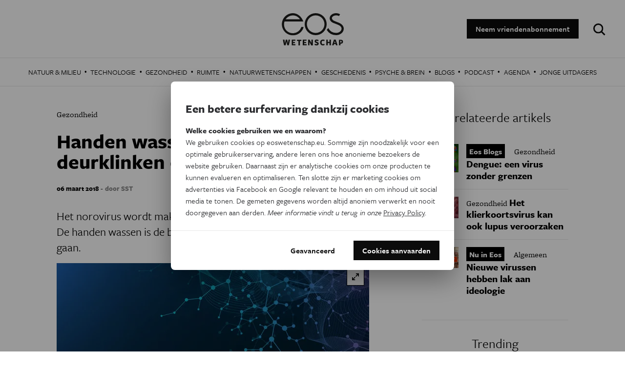

--- FILE ---
content_type: text/html; charset=UTF-8
request_url: https://www.eoswetenschap.eu/gezondheid/handen-wassen-effectiever-dan-deurklinken-wc-brillen-poetsen
body_size: 21129
content:
<!DOCTYPE html>
<html lang="nl" dir="ltr" prefix="og: http://ogp.me/ns#">
<head>
<title>Handen wassen is effectiever dan deurklinken of wc-brillen poetsen | EOS Wetenschap</title>
<link rel="preconnect" href="//wmimages.eoswetenschap.eu" />
<link rel="dns-prefetch" href="//wmimages.eoswetenschap.eu" />
<link rel="preconnect" href="//fonts.googleapis.com" />
<link rel="dns-prefetch" href="//fonts.googleapis.com" />
<link rel="preconnect" href="//fonts.gstatic.com" crossorigin="" />
<link rel="dns-prefetch" href="//fonts.gstatic.com" />
<meta charset="utf-8" />
<meta name="MobileOptimized" content="width" />
<meta name="HandheldFriendly" content="true" />
<meta name="viewport" content="width=device-width, initial-scale=1.0" />
<meta property="og:title" content="Handen wassen is effectiever dan deurklinken of wc-brillen poetsen" />
<meta property="og:url" content="https://www.eoswetenschap.eu/gezondheid/handen-wassen-effectiever-dan-deurklinken-wc-brillen-poetsen" />
<meta property="og:description" content="Het norovirus wordt makkelijk overgedragen via menselijke contact. De handen wassen is de beste manier om verspreiding tegen te gaan." />
<meta property="og:image" content="https://wmimages.eoswetenschap.eu/styles/ec7581af9bf5c7ea555bd14d22541777c2c71110/default_image.jpeg?style=W3sicmVzaXplIjp7ImZpdCI6ImNvdmVyIiwid2lkdGgiOjEyMDAsImhlaWdodCI6NjMwLCJncmF2aXR5IjpudWxsLCJ3aXRob3V0RW5sYXJnZW1lbnQiOmZhbHNlfX1d&amp;sign=aca648cd96d7a8eb863d30925b09b7a9da9617ff4a5b009b8d4d557474cdcf63" />
<meta property="og:image:width" content="1200" />
<meta property="og:image:height" content="630" />
<meta property="og:site_name" content="EOS Wetenschap" />
<meta property="fb:app_id" content="394260787582074" />
<meta property="og:locale" content="nl_BE" />
<meta property="og:type" content="article" />
<meta name="description" content="Het norovirus wordt makkelijk overgedragen via menselijke contact. De handen wassen is de beste manier om verspreiding tegen te gaan." />
<meta name="theme-color" content="#ffffff" />
<meta name="twitter:site" content="@eos_wetenschap" />
<meta name="twitter:card" content="summary_large_image" />
<script type="application/ld+json">{"@context":"https:\/\/schema.org","@type":"Article","mainEntityOfPage":"https:\/\/www.eoswetenschap.eu\/gezondheid\/handen-wassen-effectiever-dan-deurklinken-wc-brillen-poetsen","headline":"Handen wassen is effectiever dan deurklinken of wc-brillen poetsen","description":"Het norovirus wordt makkelijk overgedragen via menselijke contact. De handen wassen is de beste manier om verspreiding tegen te gaan.\r\n","articleSection":"Gezondheid","wordCount":187,"publisher":{"@type":"Organization","name":"EOS Wetenschap","url":"https:\/\/www.eoswetenschap.eu\/","sameAs":["https:\/\/www.facebook.com\/eosmagazine\/","https:\/\/www.youtube.com\/user\/eosmagazine","https:\/\/www.instagram.com\/eoswetenschap\/"],"logo":{"@type":"ImageObject","width":114,"height":60,"url":"https:\/\/wmimages.eoswetenschap.eu\/styles\/4f91bdb6d919b7c0679b3ad7d2522aaa0ddfaea3\/2019-06\/ogimage_0.jpg?style=W3sicmVzaXplIjp7ImZpdCI6Imluc2lkZSIsIndpZHRoIjpudWxsLCJoZWlnaHQiOjYwLCJ3aXRob3V0RW5sYXJnZW1lbnQiOnRydWV9fV0=&amp;sign=1ae0d39a931bc5f1377e8a772701ab0cf344f72b60b9e2409a11ace8522cbd1f"}},"datePublished":"2018-03-06T12:00:00+00:00","dateModified":"2023-02-14T09:58:30+00:00","author":[{"@type":"Person","name":"Senne Starckx","alternateName":"SST","jobTitle":"Eos-medewerker","image":"https:\/\/wmimages.eoswetenschap.eu\/styles\/a37cf18e7e8324fede3df5c4408ee33cf66aeeed\/author\/senne2.jpg?style=W3sicmVzaXplIjp7ImZpdCI6Imluc2lkZSIsIndpZHRoIjoxOTIwLCJoZWlnaHQiOjEwODAsIndpdGhvdXRFbmxhcmdlbWVudCI6dHJ1ZX19LHsianBlZyI6eyJxdWFsaXR5Ijo2NX19XQ==&amp;sign=6cf2ac6b1b768e80c05dd6ce87400de9c902d257adf34bffa8a56f9b31329b5a"}],"keywords":["virus","hygi\u00ebne"],"image":"https:\/\/wmimages.eoswetenschap.eu\/styles\/a37cf18e7e8324fede3df5c4408ee33cf66aeeed\/default_image.jpeg?style=W3sicmVzaXplIjp7ImZpdCI6Imluc2lkZSIsIndpZHRoIjoxOTIwLCJoZWlnaHQiOjEwODAsIndpdGhvdXRFbmxhcmdlbWVudCI6dHJ1ZX19LHsianBlZyI6eyJxdWFsaXR5Ijo2NX19XQ==&amp;sign=66c09c0842c36172d5bc902d5dd59f56d431a264e03d5adc869ecbf1e23d8607"}</script>
<script type="application/ld+json">{"@context":"https:\/\/schema.org","@type":"BreadcrumbList","itemListElement":[{"@type":"ListItem","position":1,"item":{"@type":"WebPage","@id":"https:\/\/www.eoswetenschap.eu\/gezondheid","name":"Gezondheid"}},{"@type":"ListItem","position":2,"item":{"@type":"WebPage","@id":"https:\/\/www.eoswetenschap.eu\/gezondheid\/handen-wassen-effectiever-dan-deurklinken-wc-brillen-poetsen","name":"Handen wassen is effectiever dan deurklinken of wc-brillen poetsen"}}]}</script>
<script type="application/ld+json">{"@context":"https:\/\/schema.org","@type":"Organization","name":"EOS Wetenschap","url":"https:\/\/www.eoswetenschap.eu\/","sameAs":["https:\/\/www.facebook.com\/eosmagazine\/","https:\/\/www.youtube.com\/user\/eosmagazine","https:\/\/www.instagram.com\/eoswetenschap\/"],"logo":{"@type":"ImageObject","width":114,"height":60,"url":"https:\/\/wmimages.eoswetenschap.eu\/styles\/4f91bdb6d919b7c0679b3ad7d2522aaa0ddfaea3\/2019-06\/ogimage_0.jpg?style=W3sicmVzaXplIjp7ImZpdCI6Imluc2lkZSIsIndpZHRoIjpudWxsLCJoZWlnaHQiOjYwLCJ3aXRob3V0RW5sYXJnZW1lbnQiOnRydWV9fV0=&amp;sign=1ae0d39a931bc5f1377e8a772701ab0cf344f72b60b9e2409a11ace8522cbd1f"}}</script>
<script type="application/ld+json">{"@context":"https:\/\/schema.org","@type":"WebSite","name":"EOS Wetenschap","url":"https:\/\/www.eoswetenschap.eu\/","potentialAction":{"@type":"SearchAction","target":"https:\/\/www.eoswetenschap.eu\/zoeken?q={search_term}","query-input":"required name=search_term"}}</script>
<link rel="shortcut icon" href="/themes/custom/drupack/favicon.ico" type="image/vnd.microsoft.icon" />

<link rel="apple-touch-icon" sizes="180x180" href="/themes/custom/drupack/apple-touch-icon.png">
<link rel="icon" type="image/png" href="/themes/custom/drupack/favicon-32x32.png" sizes="32x32">
<link rel="icon" type="image/png" href="/themes/custom/drupack/favicon-16x16.png" sizes="16x16">
<link rel="manifest" href="/themes/custom/drupack/manifest.json">
<link rel="mask-icon" href="/themes/custom/drupack/safari-pinned-tab.svg" color="#FFFFFF">
<link rel="stylesheet" href="https://use.typekit.net/wfc4fqv.css" media="all" />
<link rel="stylesheet" href="/themes/custom/drupack/public/resources/css/6.8b836c9f.chunk.css?t7jhjp" media="all" />
<link rel="stylesheet" href="/themes/custom/drupack/public/resources/css/global.8f68f9d0.chunk.css?t7jhjp" media="all" />


<!--[if lte IE 8]>
<script src="/sites/default/files/js/js_VtafjXmRvoUgAzqzYTA3Wrjkx9wcWhjP0G4ZnnqRamA.js"></script>
<![endif]-->

<script src="https://use.typekit.net/ujh6sun.js"></script>
<script>try{Typekit.load({ async: false });}catch(e){}</script>
<!-- Google Tag Manager -->
<script>(function(w,d,s,l,i){w[l]=w[l]||[];w[l].push({'gtm.start':
        new Date().getTime(),event:'gtm.js'});var f=d.getElementsByTagName(s)[0],
        j=d.createElement(s),dl=l!='dataLayer'?'&l='+l:'';j.async=true;j.src=
        'https://www.googletagmanager.com/gtm.js?id='+i+dl;f.parentNode.insertBefore(j,f);
    })(window,document,'script','dataLayer','GTM-N865HFN');</script>
<!-- End Google Tag Manager -->
<script type="text/x-mathjax-config">
  MathJax.Hub.Config({tex2jax: {inlineMath: [['$','$'], ['\\(','\\)']]}});
</script>
<script type="text/javascript" async
  src="https://cdnjs.cloudflare.com/ajax/libs/mathjax/2.7.0/MathJax.js?config=TeX-AMS_CHTML">
</script>
<!-- MailerLite Universal -->
<script>
(function(w,d,e,u,f,l,n){w[f]=w[f]||function(){(w[f].q=w[f].q||[])
.push(arguments);},l=d.createElement(e),l.async=1,l.src=u,
n=d.getElementsByTagName(e)[0],n.parentNode.insertBefore(l,n);})
(window,document,'script','https://assets.mailerlite.com/js/universal.js','ml');
ml('account', '1384766');
</script>
<!-- End MailerLite Universal -->
</head>
<body>
<!-- Google Tag Manager (noscript) -->
<noscript><iframe src="https://www.googletagmanager.com/ns.html?id=GTM-N865HFN"
                  height="0" width="0" style="display:none;visibility:hidden"></iframe></noscript>
<!-- End Google Tag Manager (noscript) -->
<a href="#main-content" class="visually-hidden focusable">
  Overslaan en naar de inhoud gaan
</a>

  <div class="dialog-off-canvas-main-canvas" data-off-canvas-main-canvas>
    


<div class="l-page">

      
  <header class="l-header">

    <div class="js-nav-toggle" aria-hidden="true">
      <span></span>
      <span></span>
      <span></span>
      <span></span>
    </div>

    <div class="l-container">
      
<div id="block-drupack-branding" class="site-branding">
  
    
    <a href="/" title="Home" rel="home" class="a-logo">
    <svg width="127" height="66" viewBox="0 0 127 66" xmlns="http://www.w3.org/2000/svg" xmlns:xlink="http://www.w3.org/1999/xlink"><defs/><defs><path id="a" d="M0 .1h44.7v45.4H0z"/><path id="c" d="M.3 0h123.3v12H.3z"/></defs><g fill="none" fill-rule="evenodd"><mask id="b" fill="#fff"><use xlink:href="#a"/></mask><path d="M40.1 28.4v.3A18.3 18.3 0 0124.1 41h-.1a12.7 12.7 0 01-1.1 0h-.2c-10.2 0-18-7.8-18-17.8V23v-.2-.6c0-1.9.4-3.6 1-5.3h38.4l-.2-.5A27 27 0 0036 5c-4-3.3-8.6-5-13.2-5a22.7 22.7 0 1022 28.8v-.5h-4.6zm-18-23.8c6-.5 12 3 15.3 7.9H8c3.2-4.6 8.5-7.7 14.1-7.9z" fill="#1D1D1B" fill-rule="nonzero" mask="url(#b)"/><path d="M69.5 0a22.5 22.5 0 100 45 22.5 22.5 0 000-45m0 40.5a18 18 0 110-36 18 18 0 010 36m42-40.5h-.1C104 0 98.2 4.6 98.2 10.4c0 3.7 2.4 7.2 6.8 9.3L111 22c1.6.7 3.4 1.3 5.7 2.4 2.8 1.3 5.8 3.8 5.8 7.3 0 4.8-4.9 8.7-10.9 8.7h-.1a18 18 0 01-16.2-10l-1 1.3-2.2 2.4.1.2A22.6 22.6 0 00111.4 45h.1c8.6 0 15.5-6 15.5-13.2 0-5.5-4.3-9.6-8.5-11.5-2.5-1.2-4.4-1.8-6-2.5-1.7-.6-3.3-1.3-5.5-2.3-1.6-.8-4.3-2.7-4.3-5.3 0-3.1 4-5.7 8.7-5.7 2 0 3.1.2 4.4.7l1.5.7 2.2-3.7-.8-.4a15.1 15.1 0 00-7.3-1.8" fill="#1D1D1B" fill-rule="nonzero"/><g transform="translate(2 54)"><mask id="d" fill="#fff"><use xlink:href="#c"/></mask><path d="M15 .3h-3.2l-1 7.3L9.2.3h-3L4.6 7.6 3.6.3H.2l2.5 11.4H6l1.7-7.3 1.7 7.3h3.1L15.1.3zM26 11.7V9.4h-4.7V7.2H25V4.9h-3.8V2.6H26V.3h-7.6v11.4H26zm12.2-9V.4h-9v2.5h3v9h3v-9h3zm10.7 9V9.4H44V7.2H48V4.9H44V2.6h4.7V.3h-7.6v11.4h7.6zm12.8.1V.3h-2.9v6.8L55.1.3h-3.2v11.4h2.8V5l3.7 7h3.2zm12-3.4c0-1.7-1-2.9-3.2-3.5-1.2-.4-2.2-.8-2.2-1.5 0-.6.5-.9 1.3-.9 1 0 2.3.5 3.3 1l.5-2.5c-1-.5-2.3-1-4-1-2.6 0-4 1.4-4 3.5 0 2.3 1.7 3.2 3.3 3.6 1.3.4 2 .8 2 1.4 0 .7-.6 1-1.4 1-1.3 0-2.5-.4-3.5-1l-.5 2.5c1 .6 2.5 1 4 1 2.9 0 4.4-1.4 4.4-3.6zm12.1 2.7l-.8-2.5c-.7.7-1.6 1-2.5 1-1.7 0-2.8-1.5-2.8-3.6 0-2 1-3.5 2.8-3.5.8 0 1.8.4 2.5 1l.8-2.6a6 6 0 00-3.3-.8c-3.6 0-5.9 2.2-5.9 6 0 3.7 2.3 5.9 5.9 5.9 1.3 0 2.4-.3 3.3-1zm13 .6V.3h-3v4.5h-3.5V.3h-3v11.4h3V7.2h3.5v4.5h3zm13.5 0L108.6.3h-3.8l-3.6 11.4h3.1l.7-2.4h3.4l.7 2.4h3.1zm-4.3-4.6h-2.4l1.2-4.1L108 7zm15.7-2.7c0-2.4-1.7-4-4.9-4h-3.6v11.3h3V8.5h.6c3.2 0 4.9-1.7 4.9-4.1zm-3 0c0 1.2-.8 1.8-2 1.8h-.6V2.6h.5c1.3 0 2 .7 2 1.8z" fill="#1D1D1B" fill-rule="nonzero" mask="url(#d)"/></g></g></svg>
  </a>
</div>

<div id="block-headerblock" class="header-block">
  
    
      
<a class="btn" href="/abonnement">Neem vriendenabonnement</a>

  </div>

<div id="block-googlecustomsearchblock" class="google-custom-search-block">
  
    
      <div id="sb-search">
  <form action="https://www.eoswetenschap.eu/zoeken" method="GET">
    <label for="search" class="visually-hidden">Zoeken:</label>
    <input id="search" class="sb-search-input" type="text" name="q" placeholder="Typ om te zoeken"/>
    <input class="sb-search-submit" type="submit" value="Zoeken" />
    <span class="sb-icon-search"></span>
  </form>
</div>

  </div>

    </div>
  </header>

  
      
  <div class="l-navigation">
    
<nav role="navigation" aria-labelledby="block-sitetopmenu-menu" id="block-sitetopmenu" class="navigation js-tabs-container nav-main">
  
          
                    <span id="highlight" class="menu-highlight" aria-hidden="true"></span>
            <ul class="menu">
                    <li class="menu-item"><a href="/natuur-milieu" class="menu-link" target="" data-drupal-link-system-path="taxonomy/term/3">Natuur &amp; Milieu</a><span class="menu-divider" aria-hidden="true">
              &middot;
          </span></li>                <li class="menu-item"><a href="/technologie" class="menu-link" target="" data-drupal-link-system-path="taxonomy/term/11">Technologie</a><span class="menu-divider" aria-hidden="true">
              &middot;
          </span></li>                <li class="menu-item menu-item--active-trail"><a href="/gezondheid" class="menu-link" target="" data-drupal-link-system-path="taxonomy/term/13">Gezondheid</a><span class="menu-divider" aria-hidden="true">
              &middot;
          </span></li>                <li class="menu-item"><a href="/ruimte" class="menu-link" target="" data-drupal-link-system-path="taxonomy/term/14">Ruimte</a><span class="menu-divider" aria-hidden="true">
              &middot;
          </span></li>                <li class="menu-item"><a href="/natuurwetenschappen" class="menu-link" target="" data-drupal-link-system-path="taxonomy/term/10">Natuurwetenschappen</a><span class="menu-divider" aria-hidden="true">
              &middot;
          </span></li>                <li class="menu-item"><a href="/geschiedenis" class="menu-link" target="" data-drupal-link-system-path="taxonomy/term/15">Geschiedenis</a><span class="menu-divider" aria-hidden="true">
              &middot;
          </span></li>                <li class="menu-item"><a href="/psyche-brein" class="menu-link" target="" data-drupal-link-system-path="taxonomy/term/16">Psyche &amp; Brein</a><span class="menu-divider" aria-hidden="true">
              &middot;
          </span></li>                <li class="menu-item"><a href="/eosblogs" class="menu-link" target="" data-drupal-link-system-path="taxonomy/term/487">Blogs</a><span class="menu-divider" aria-hidden="true">
              &middot;
          </span></li>                <li class="menu-item"><a href="/tag/podcast" class="menu-link" target="" data-drupal-link-system-path="taxonomy/term/1193">Podcast</a><span class="menu-divider" aria-hidden="true">
              &middot;
          </span></li>                <li class="menu-item"><a href="/agenda-wetenschap-vlaanderen" class="menu-link" target="" data-drupal-link-system-path="node/9426">Agenda</a><span class="menu-divider" aria-hidden="true">
              &middot;
          </span></li>                <li class="menu-item"><a href="https://www.eoswetenschap.eu/jongeuitdagers" class="menu-link" target="_blank">Jonge Uitdagers</a></li>        </ul>
  


  </nav>

  </div>

  
  <main role="main" class="l-main">
    <a id="main-content" tabindex="-1"></a>
    
  <div class="l-content">
    

<article class="article article--small">
      
<div class="l-container">
  <div class="article__wrapper">
    <div class="article__content js-content-container">
      <header class="article__header">
                <div class="article__category a-category a-category--alt">
          Gezondheid
        </div>
        <h1 class="article__title">Handen wassen is effectiever dan deurklinken of wc-brillen poetsen</h1>
        <span class="a-detail">06 maart 2018</span>
                  <span aria-hidden="true"> - </span>
          <span class="a-detail -alt">door SST</span>
              </header>

      <div class="article__introduction">
        <p><span>Het norovirus wordt makkelijk overgedragen via menselijke contact. De handen wassen is de beste manier om verspreiding tegen te gaan.</span></p>

      </div>

                        <figure class="article__img a-figure">
            <div class="a-figure__wrapper">
              <img class="a-figure__img" src="https://wmimages.eoswetenschap.eu/styles/dc8b48b21d95cff3f1e26847be52c40506503d83/default_image.jpeg?style=W3sicmVzaXplIjp7ImZpdCI6Imluc2lkZSIsIndpZHRoIjoxMjgwLCJoZWlnaHQiOjcyMCwid2l0aG91dEVubGFyZ2VtZW50Ijp0cnVlfX0seyJqcGVnIjp7InF1YWxpdHkiOjY1fX1d&amp;sign=27d7b9e70ff5de3b128f7f2678135a64ca36cd7913bc12c8a87e77dcd45bdf8c" data-full-src="https://wmimages.eoswetenschap.eu/styles/a37cf18e7e8324fede3df5c4408ee33cf66aeeed/default_image.jpeg?style=W3sicmVzaXplIjp7ImZpdCI6Imluc2lkZSIsIndpZHRoIjoxOTIwLCJoZWlnaHQiOjEwODAsIndpdGhvdXRFbmxhcmdlbWVudCI6dHJ1ZX19LHsianBlZyI6eyJxdWFsaXR5Ijo2NX19XQ==&amp;sign=66c09c0842c36172d5bc902d5dd59f56d431a264e03d5adc869ecbf1e23d8607">
            </div>
          </figure>
              
      <div class="paragraphs">
                  
<div class="a-sales -full">
    



<aside class="sale sale--lightgray l-block-t l-block-b -no-stretch">
  <div class="l-container">
    <div class="sale__image">
      <img src="https://wmimages.eoswetenschap.eu/styles/d854c7a152178e9ea719f154ddf538e155d3e0ab/salesblock/image/Schermafbeelding%202023-01-03%20om%2013.37.00.png?style=W3sicmVzaXplIjp7ImZpdCI6Imluc2lkZSIsIndpZHRoIjozMjAsImhlaWdodCI6MzIwLCJ3aXRob3V0RW5sYXJnZW1lbnQiOnRydWV9fV0=&amp;sign=11b7dbc50cc7229b58f85478e319b2fda67dd64a520bf9c854c8861a46ccdaaa"/>
    </div>

    <div class="sale__content">
      <div class="sale__details">
                  <div class="sale__subtitle">
            Vanaf €48
          </div>

        
                  <h3 class="sale__title">Eos magazine</h3>
        
        
                <div class="sale__description">
          <p>Jouw maandelijkse dosis erg toegankelijke wetenschap en technologie. Naast lokaal en internationaal wetenschapsnieuws vind je in <em>Eos</em> ook achtergrond, diepgang en duiding waarmee je zowel de wereld als jouw persoonlijke leven beter kan begrijpen.</p>


          
<a  href="https://www.idecommedia.be/Abo_Pagina/Abonneer?Owner=EOS&amp;Brand=EOS&amp;ID=5c3835b1-c409-45c5-953e-429182af193e&amp;_gl=1%2A1tqcsgw%2A_gcl_aw%2AR0NMLjE2NzA4NTg1NTcuQ2p3S0NBaUF2OXVjQmhCWEVpd0E2TjhuWURKNDB6UXIyNEpmQVN0TDVlcDJnTDJ3Z19yc3J6cF9uVDVTOV83Z25qMWRsaHhqbWlETExCb0NZd29RQXZEX0J3RQ..&amp;_ga=2.78541908.1112507507.1672736340-1006377964.1643720729&amp;_gac=1.257533433.1670858557.CjwKCAiAv9ucBhBXEiwA6N8nYDJ40zQr24JfAStL5ep2gL2wg_rsrzp_nT5S9_7gnj1dlhxjmiDLLBoCYwoQAvD_BwE" class="btn sale__btn sale__btn--desktop btn--sm ">Neem abonnement</a>
        </div>
      </div>
      <div class="sale__list">
        <p>Achtergrond en kennis</p>

<p>Technologie en avontuur</p>

<p>Gezondheid en voeding</p>

      </div>

      
<a  href="https://www.idecommedia.be/Abo_Pagina/Abonneer?Owner=EOS&amp;Brand=EOS&amp;ID=5c3835b1-c409-45c5-953e-429182af193e&amp;_gl=1%2A1tqcsgw%2A_gcl_aw%2AR0NMLjE2NzA4NTg1NTcuQ2p3S0NBaUF2OXVjQmhCWEVpd0E2TjhuWURKNDB6UXIyNEpmQVN0TDVlcDJnTDJ3Z19yc3J6cF9uVDVTOV83Z25qMWRsaHhqbWlETExCb0NZd29RQXZEX0J3RQ..&amp;_ga=2.78541908.1112507507.1672736340-1006377964.1643720729&amp;_gac=1.257533433.1670858557.CjwKCAiAv9ucBhBXEiwA6N8nYDJ40zQr24JfAStL5ep2gL2wg_rsrzp_nT5S9_7gnj1dlhxjmiDLLBoCYwoQAvD_BwE" class="btn sale__btn sale__btn--tablet btn--sm ">Neem abonnement</a>

          </div>

    
<a  href="https://www.idecommedia.be/Abo_Pagina/Abonneer?Owner=EOS&amp;Brand=EOS&amp;ID=5c3835b1-c409-45c5-953e-429182af193e&amp;_gl=1%2A1tqcsgw%2A_gcl_aw%2AR0NMLjE2NzA4NTg1NTcuQ2p3S0NBaUF2OXVjQmhCWEVpd0E2TjhuWURKNDB6UXIyNEpmQVN0TDVlcDJnTDJ3Z19yc3J6cF9uVDVTOV83Z25qMWRsaHhqbWlETExCb0NZd29RQXZEX0J3RQ..&amp;_ga=2.78541908.1112507507.1672736340-1006377964.1643720729&amp;_gac=1.257533433.1670858557.CjwKCAiAv9ucBhBXEiwA6N8nYDJ40zQr24JfAStL5ep2gL2wg_rsrzp_nT5S9_7gnj1dlhxjmiDLLBoCYwoQAvD_BwE" class="btn sale__btn sale__btn--mobile btn--sm ">Neem abonnement</a>

  </div>
</aside>
</div>
                  
<div class="a-text -medium -left">
    <p>Tientallen atleten werden tijdens de afgelopen Winterspelen in <a href="http://sporza.be/cm/sporza/Pyeongchang2018/1.3140146"><span><span>Pyeongchang </span></span></a>het slachtoffer van een infectie met het norovirus, met hardnekkige misselijkheid en diarree als gevolg. Het virus duikt geregeld op in ziekenhuizen, scholen en cruiseschepen. Kortom, op plaatsen waar vele mensen bijeengepakt zitten in een beperkte ruimte.</p>

<p>Tegen het virus bestaat geen vaccin, en dus is preventie de enige manier om niet besmet te geraken. Maar welke soort preventie is het meest effectief in het buiten houden van het norovirus? Volgens <span class="js-footnote" data-link="" data-text="Sherry Towers, Arizona State University, Phoenix, VS in Royal Society Open Science">Amerikaanse virologen</span> gaat er niets boven simpelweg je handen (grondig) wassen.</p>

<p>De wetenschappers analyseerden gegevens van een recente uitbraak van het virus op een cruiseschip. Op basis daarvan wisten ze een wiskundig model te bouwen van de verspreiding van het virus.</p>

<p>De primaire manier waarop het virus wordt doorgegeven, blijkt via menselijk contact. Maar&nbsp; de medici wilden ook weten hoe de verspreiding het efficiëntste kon worden ingeperkt. De handen grondig wassen, luidt hun antwoord. Omdat de meeste besmettingen het gevolg zijn van hand-mond-contact, komt het erop aan de handen virusvrij te houden.</p>

<p>Handen wassen blijkt volgens hetzelfde model ook veel effectiever dan bijvoorbeeld desinfectie van gevoelige oppervlakken, zoals deurklinken of wc-brillen.</p>

</div>
              </div>

      <div class="js-footnotes" id="footnotes"></div>

      <div class="metadata">
        <div class="-item">
      <span class="a-label">Meer over de volgende onderwerpen:</span>
              
<a  href="https://www.eoswetenschap.eu/gezondheid" class="btn btn--xs a-tag">Gezondheid</a>
                    
<a  href="https://www.eoswetenschap.eu/tag/virus" class="btn btn--xs btn--outline a-tag">virus</a>
              
<a  href="https://www.eoswetenschap.eu/tag/hygiene" class="btn btn--xs btn--outline a-tag">hygiëne</a>
          </div>
  
      <div class="-item">
      <span class="a-label">Dit is een artikel van:</span>
      <span class="a-meta">Eos Wetenschap</span>
    </div>
  
  </div>

    </div>

    <aside class="article__sidebar">
              <div class="l-block-b h-card__listing">
          <h2 class="a-title -aside">Gerelateerde artikels</h2>
                      
<a class="h-card" href="https://www.eoswetenschap.eu/gezondheid/dengue-een-virus-zonder-grenzen">
      <img class="h-card__image" src="https://wmimages.eoswetenschap.eu/styles/dc8b48b21d95cff3f1e26847be52c40506503d83/article/Dengue_Virus_%2853261688452%29.jpg?style=W3sicmVzaXplIjp7ImZpdCI6Imluc2lkZSIsIndpZHRoIjoxMjgwLCJoZWlnaHQiOjcyMCwid2l0aG91dEVubGFyZ2VtZW50Ijp0cnVlfX0seyJqcGVnIjp7InF1YWxpdHkiOjY1fX1d&amp;sign=f5b751ddee45f137643d6ac959260ab46990e197a4305950b679d80654e781d2"/>
    <div class="h-card__details">
          <div class="label">
    Eos Blogs
</div>
        <div class="a-category a-category--alt">Gezondheid</div>
    <h2 class="h-card__title">Dengue: een virus zonder grenzen</h2>
  </div>
</a>
                      
<a class="h-card" href="https://www.eoswetenschap.eu/gezondheid/het-klierkoortsvirus-kan-ook-lupus-veroorzaken">
      <img class="h-card__image" src="https://wmimages.eoswetenschap.eu/styles/dc8b48b21d95cff3f1e26847be52c40506503d83/article/Belgaimage-133173412.jpg?style=W3sicmVzaXplIjp7ImZpdCI6Imluc2lkZSIsIndpZHRoIjoxMjgwLCJoZWlnaHQiOjcyMCwid2l0aG91dEVubGFyZ2VtZW50Ijp0cnVlfX0seyJqcGVnIjp7InF1YWxpdHkiOjY1fX1d&amp;sign=bd65d92d6b947d8d8bb45f4d890463dd9b774ca4433cd9b6b6d7dc71f46325a7"/>
    <div class="h-card__details">
        <div class="a-category a-category--alt">Gezondheid</div>
    <h2 class="h-card__title">Het klierkoortsvirus kan ook lupus veroorzaken</h2>
  </div>
</a>
                      
<a class="h-card" href="https://www.eoswetenschap.eu/algemeen/nieuwe-virussen-hebben-lak-aan-ideologie">
      <img class="h-card__image" src="https://wmimages.eoswetenschap.eu/styles/dc8b48b21d95cff3f1e26847be52c40506503d83/article/Belgaimage-123835396.jpg?style=W3sicmVzaXplIjp7ImZpdCI6Imluc2lkZSIsIndpZHRoIjoxMjgwLCJoZWlnaHQiOjcyMCwid2l0aG91dEVubGFyZ2VtZW50Ijp0cnVlfX0seyJqcGVnIjp7InF1YWxpdHkiOjY1fX1d&amp;sign=3bada9ca3852d7da36a5676c87ba0f37949689d0f3b4993b853de3930e115b6a"/>
    <div class="h-card__details">
          <div class="label">
    Nu in Eos
</div>
        <div class="a-category a-category--alt">Algemeen</div>
    <h2 class="h-card__title">Nieuwe virussen hebben lak aan ideologie</h2>
  </div>
</a>
                  </div>
      
      <hr>

              <div class="l-block-t l-block-b h-card__listing">
          <h2 class="a-title -aside">Trending</h2>
                      
<a class="h-card" href="https://www.eoswetenschap.eu/ruimte/een-bakkerij-op-400-miljoen-kilometer-van-de-aarde">
      <img class="h-card__image" src="https://wmimages.eoswetenschap.eu/styles/dc8b48b21d95cff3f1e26847be52c40506503d83/article/3CE44EE8-3633-4622-B445-6D41FEF24689_1_201_a.jpeg?style=W3sicmVzaXplIjp7ImZpdCI6Imluc2lkZSIsIndpZHRoIjoxMjgwLCJoZWlnaHQiOjcyMCwid2l0aG91dEVubGFyZ2VtZW50Ijp0cnVlfX0seyJqcGVnIjp7InF1YWxpdHkiOjY1fX1d&amp;sign=6885c195ba3bab5149d83f4d3046ee476b5a2de49c47281d8f73d9f6f352ade9"/>
    <div class="h-card__details">
        <div class="a-category a-category--alt">Ruimte</div>
    <h2 class="h-card__title">Een bakkerij op 400 miljoen kilometer van de aarde</h2>
  </div>
</a>
                      
<a class="h-card" href="https://www.eoswetenschap.eu/natuur-milieu/waar-zijn-insecten-de-winter">
      <img class="h-card__image" src="https://wmimages.eoswetenschap.eu/styles/dc8b48b21d95cff3f1e26847be52c40506503d83/article/bijen_4.jpg?style=W3sicmVzaXplIjp7ImZpdCI6Imluc2lkZSIsIndpZHRoIjoxMjgwLCJoZWlnaHQiOjcyMCwid2l0aG91dEVubGFyZ2VtZW50Ijp0cnVlfX0seyJqcGVnIjp7InF1YWxpdHkiOjY1fX1d&amp;sign=3705ffcf83d6f997cb784e34820fb1b9302ff530d6b7537fbe5112aed0a35c72"/>
    <div class="h-card__details">
          <div class="label">
    Podcast
</div>
        <div class="a-category a-category--alt">Natuur &amp; Milieu</div>
    <h2 class="h-card__title">Waar zijn insecten in de winter?</h2>
  </div>
</a>
                      
<a class="h-card" href="https://www.eoswetenschap.eu/psyche-brein/waarom-we-tinnitus-de-hersenen-moeten-zoeken">
      <img class="h-card__image" src="https://wmimages.eoswetenschap.eu/styles/1bada4e8211a435bbbf8f296e4d394b16b4d7b15/article/Tinnitus.png?style=W3sicmVzaXplIjp7ImZpdCI6Imluc2lkZSIsIndpZHRoIjoxMjgwLCJoZWlnaHQiOjcyMCwid2l0aG91dEVubGFyZ2VtZW50Ijp0cnVlfX1d&amp;sign=550479da57eb95e3458fabafa0ef94447aa715a85bd452453cf423d3b482c5eb"/>
    <div class="h-card__details">
        <div class="a-category a-category--alt">Psyche &amp; Brein</div>
    <h2 class="h-card__title">Waarom we tinnitus in de hersenen moeten zoeken</h2>
  </div>
</a>
                  </div>
      
      <div class="l-block-t">
        


      </div>
    </aside>

  </div>
</div>
      
  
  </article>

<div class="l-container">
  <hr>
  <div class="-center">
    <div class="social-share">
  <div class="a-label">Dit artikel delen op:</div>

  <a target="_blank" href="https://www.facebook.com/sharer/sharer.php?u=https://www.eoswetenschap.eu/gezondheid/handen-wassen-effectiever-dan-deurklinken-wc-brillen-poetsen" class="btn btn--outline btn--sm btn-icon btn-icon--facebook"><svg width="8px" height="16px" viewBox="15 10 8 16" version="1.1" xmlns="http://www.w3.org/2000/svg" xmlns:xlink="http://www.w3.org/1999/xlink">
  <path d="M19.9031933,15.1808276 L19.9031933,13.5200605 C19.9031933,12.8967689 20.3163696,12.7511495 20.6071046,12.7511495 L22.3938401,12.7511495 L22.3938401,10.0095736 L19.9334257,10 C17.2014234,10 16.5796435,12.0447188 16.5796435,13.3532783 L16.5796435,15.1808276 L15,15.1808276 L15,18.0055426 L16.5796435,18.0055426 L16.5796435,26 L19.9031933,26 L19.9031933,18.0055426 L22.1449266,18.0055426 L22.4351578,15.1808276 L19.9031933,15.1808276 Z" id="Fill-1" stroke="none" fill="#000000" fill-rule="evenodd"></path>
</svg>
 Facebook</a>
  <a target="_blank" href="https://twitter.com/intent/tweet?text=Handen%20wassen%20is%20effectiever%20dan%20deurklinken%20of%20wc-brillen%20poetsen%20https%3A%2F%2Fwww.eoswetenschap.eu%2Fgezondheid%2Fhanden-wassen-effectiever-dan-deurklinken-wc-brillen-poetsen" class="btn btn--outline btn--sm btn-icon btn-icon--twitter"><svg width="16px" height="15px" viewBox="15 12 16 15" version="1.1" xmlns="http://www.w3.org/2000/svg" xmlns:xlink="http://www.w3.org/1999/xlink">
  <path d="M31,13.6564529 C30.4083738,13.9424808 29.7786106,14.1276462 29.111714,14.2129528 C29.7916575,13.7753803 30.3130312,13.0864043 30.5599185,12.2609377 C29.9241336,12.6638858 29.2206053,12.951921 28.4714129,13.1200251 C27.8742669,12.4305473 27.0181904,12 26.0768073,12 C24.2637918,12 22.7945115,13.5806806 22.7945115,15.5347028 C22.7945115,15.8091893 22.8226125,16.0806649 22.8768073,16.3360828 C20.1545241,16.1955779 17.7318175,14.7830014 16.1119962,12.6488317 C15.8304846,13.1697036 15.6694057,13.7753803 15.6694057,14.4252156 C15.6694057,15.6486122 16.2479849,16.7370237 17.130657,17.3612671 C16.5912184,17.3396895 16.0848989,17.1891485 15.6433119,16.9221891 L15.6433119,16.9703622 C15.6433119,18.6795045 16.7743767,20.1056296 18.2757723,20.4358162 C18.0007841,20.5156029 17.7102399,20.5522346 17.4086561,20.5522346 C17.1978987,20.5522346 16.9976792,20.5376823 16.7949506,20.4895092 C17.2109456,21.898573 18.4243061,22.9222518 19.8604673,22.9428258 C18.7369296,23.8957504 17.3218441,24.4552611 15.7838168,24.4552611 C15.5183629,24.4552611 15.2559197,24.4397052 15,24.4060844 C16.4522189,25.4132037 18.174408,26.0003136 20.0320841,26.0003136 C26.0692802,26.0003136 29.3726517,20.6134546 29.3726517,15.9441744 C29.3726517,15.794637 29.3691391,15.6430924 29.361612,15.4920496 C30.0024149,14.9867336 30.5599185,14.3634938 31,13.6564529" id="Fill-1" stroke="none" fill="#000000" fill-rule="evenodd"></path>
</svg>
 Twitter</a>
  <a target="_blank" href="https://www.linkedin.com/shareArticle?mini=true&url=https://www.eoswetenschap.eu/gezondheid/handen-wassen-effectiever-dan-deurklinken-wc-brillen-poetsen&title=&summary=&source=" class="btn btn--outline btn--sm btn-icon btn-icon--linkedin"><svg width="15px" height="14px" viewBox="15 10 15 14" version="1.1" xmlns="http://www.w3.org/2000/svg" xmlns:xlink="http://www.w3.org/1999/xlink">
  <path d="M29.6511161,18.5833889 L29.6511161,24 L26.5109075,24 L26.5109075,18.9461608 C26.5109075,17.6765952 26.0567102,16.8101664 24.9200588,16.8101664 C24.0523696,16.8101664 23.5360071,17.3940759 23.3088403,17.9589102 C23.2259989,18.1608362 23.2046754,18.4418908 23.2046754,18.7245464 L23.2046754,24 L20.0634109,24 C20.0634109,24 20.1057172,15.4404553 20.0634109,14.5536226 L23.2043688,14.5536226 L23.2043688,15.8926088 C23.197999,15.9026233 23.1897217,15.9134213 23.1837266,15.9231293 L23.2043688,15.9231293 L23.2043688,15.8926088 C23.6216758,15.2498723 24.3669423,14.3317015 26.0350801,14.3317015 C28.1017903,14.3316675 29.6511161,15.6818264 29.6511161,18.5833889 L29.6511161,18.5833889 Z M16.7775145,10 C15.702892,10 15,10.7048676 15,11.6317925 C15,12.5385181 15.6825563,13.2647773 16.7358212,13.2647773 L16.7568041,13.2647773 C17.8522392,13.2647773 18.5335011,12.5386543 18.5335011,11.6317925 C18.5128588,10.7048676 17.8522392,10 16.7775145,10 L16.7775145,10 Z M15.1865636,24 L18.3266359,24 L18.3266359,14.5536226 L15.1865636,14.5536226 L15.1865636,24 L15.1865636,24 Z" id="LinkedIn" stroke="none" fill="#000000" fill-rule="evenodd"></path>
</svg>
Linkedin</a>
</div>
  </div>
</div>


<div class="l-block-t l-block-b">
      <div class="l-container">
      <h2 class="a-title -main">Keuze van de redactie</h2>
      <div class="listing listing--ordered">
        
                  <div class="row">
                          <div class="listing__item">
                <a href="https://www.eoswetenschap.eu/psyche-brein/waarom-zoveel-vrouwen-schaamlipcorrecties-laten-uitvoeren" class="-block">
            <span class="a-category a-category--alt a-category--listing -block">Psyche &amp; Brein</span>
        <h2 class="a-title -listing">
        Waarom zoveel vrouwen schaamlipcorrecties laten uitvoeren
    </h2>
</a>
              </div>
                          <div class="listing__item">
                <a href="https://www.eoswetenschap.eu/gezondheid/de-meeste-mensen-stoppen-na-twee-jaar-met-ozempic-wat-gebeurt-er-dan-met-je-gewicht-en" class="-block">
            <span class="a-category a-category--alt a-category--listing -block">Gezondheid</span>
        <h2 class="a-title -listing">
        De meeste mensen stoppen na twee jaar met Ozempic. Wat gebeurt er dan met je gewicht en gezondheid?
    </h2>
</a>
              </div>
                          <div class="listing__item">
                <a href="https://www.eoswetenschap.eu/gezondheid/copd-een-adembenemende-epidemie" class="-block">
            <span class="a-category a-category--alt a-category--listing -block">Gezondheid</span>
        <h2 class="a-title -listing">
        COPD: een adembenemende epidemie
    </h2>
</a>
              </div>
                      </div>
                  <div class="row">
                          <div class="listing__item">
                <a href="https://www.eoswetenschap.eu/geschiedenis/deze-ziektes-deden-napoleons-leger-de-das-om" class="-block">
            <span class="a-category a-category--alt a-category--listing -block">Geschiedenis</span>
        <h2 class="a-title -listing">
        Deze ziektes deden Napoleons leger de das om
    </h2>
</a>
              </div>
                          <div class="listing__item">
                <a href="https://www.eoswetenschap.eu/technologie/met-ai-kan-de-macht-bij-een-kleine-groep-terechtkomen" class="-block">
            <span class="a-category a-category--alt a-category--listing -block">Technologie</span>
        <h2 class="a-title -listing">
        ‘Met AI kan de macht bij een kleine groep terechtkomen’
    </h2>
</a>
              </div>
                      </div>
              </div>
    </div>
  </div>

  </div>

  </main>

  
  <div class="l-page-end">
    <div id="block-newsbriefformblock" class="newsletter">
  <div class="l-container">
    <div class="newsletter__image">
              <img src="https://wmimages.eoswetenschap.eu/styles/632860abcc7aebc76a916e1255ccda849d15061f/newsbrieffotos/nb.jpg?style=W3sicmVzaXplIjp7ImZpdCI6Imluc2lkZSIsIndpZHRoIjoyNDAsImhlaWdodCI6MjU4LCJ3aXRob3V0RW5sYXJnZW1lbnQiOmZhbHNlfX0seyJqcGVnIjp7InF1YWxpdHkiOjY1fX1d&amp;sign=b592d53b601e8edc0f2de3c0498ee86ade3e825873fc4c20eae5680a1bc52010">
          </div>
    <div class="newsletter__form">
      
      <h2 class="menu-title">Kies je nieuwsbrief</h2>
      
          <form class="newsletter-form" data-drupal-selector="newsletter-form" action="/gezondheid/handen-wassen-effectiever-dan-deurklinken-wc-brillen-poetsen" method="post" id="newsletter-form" accept-charset="UTF-8">
  <div class="newsletter__categories js-form-wrapper form-wrapper" data-drupal-selector="edit-category" id="edit-category"><div class="js-form-item form-item js-form-type-checkbox form-type-checkbox js-form-item-algemeen form-item-algemeen">
        <input data-drupal-selector="edit-algemeen" aria-describedby="edit-algemeen--description" type="checkbox" id="edit-algemeen" name="algemeen" value="1" checked="checked" class="form-checkbox" />

        <label for="edit-algemeen" class="option">Eos Wetenschap</label>
          <div id="edit-algemeen--description" class="description">
      2 x week
    </div>
  </div>
<div class="js-form-item form-item js-form-type-checkbox form-type-checkbox js-form-item-trace form-item-trace">
        <input data-drupal-selector="edit-trace" aria-describedby="edit-trace--description" type="checkbox" id="edit-trace" name="trace" value="1" class="form-checkbox" />

        <label for="edit-trace" class="option">Tracé</label>
          <div id="edit-trace--description" class="description">
      Wekelijks
    </div>
  </div>
<div class="js-form-item form-item js-form-type-checkbox form-type-checkbox js-form-item-psyche-brein form-item-psyche-brein">
        <input data-drupal-selector="edit-psyche-brein" aria-describedby="edit-psyche-brein--description" type="checkbox" id="edit-psyche-brein" name="psyche_brein" value="1" class="form-checkbox" />

        <label for="edit-psyche-brein" class="option">Psyche &amp; brein</label>
          <div id="edit-psyche-brein--description" class="description">
      Tweewekelijks
    </div>
  </div>
<div class="js-form-item form-item js-form-type-checkbox form-type-checkbox js-form-item-iedereen-wetenschapper form-item-iedereen-wetenschapper">
        <input data-drupal-selector="edit-iedereen-wetenschapper" aria-describedby="edit-iedereen-wetenschapper--description" type="checkbox" id="edit-iedereen-wetenschapper" name="iedereen_wetenschapper" value="1" class="form-checkbox" />

        <label for="edit-iedereen-wetenschapper" class="option">Iedereen wetenschapper</label>
          <div id="edit-iedereen-wetenschapper--description" class="description">
      Maandelijks
    </div>
  </div>
</div>
<div class="newsletter__details js-form-wrapper form-wrapper" data-drupal-selector="edit-details" id="edit-details"><div class="js-form-item form-item js-form-type-textfield form-type-textfield js-form-item-first-name form-item-first-name">
      <label for="edit-first-name" class="js-form-required form-required">Voornaam</label>
        <input placeholder="Voornaam" data-drupal-selector="edit-first-name" type="text" id="edit-first-name" name="first_name" value="" size="60" maxlength="128" class="form-text required" required="required" aria-required="true" />

        </div>
<div class="js-form-item form-item js-form-type-textfield form-type-textfield js-form-item-last-name form-item-last-name">
      <label for="edit-last-name" class="js-form-required form-required">Achternaam</label>
        <input placeholder="Achternaam" data-drupal-selector="edit-last-name" type="text" id="edit-last-name" name="last_name" value="" size="60" maxlength="128" class="form-text required" required="required" aria-required="true" />

        </div>
<div class="js-form-item form-item js-form-type-email form-type-email js-form-item-email form-item-email">
      <label for="edit-email" class="js-form-required form-required">Email</label>
        <input placeholder="E-mailadres" data-drupal-selector="edit-email" aria-describedby="edit-email--description" type="email" id="edit-email" name="email" value="" size="60" maxlength="254" class="form-email required" required="required" aria-required="true" />

            <div id="edit-email--description" class="description">
      E-mailadres
    </div>
  </div>
<input data-drupal-selector="edit-submit" type="submit" id="edit-submit" name="op" value="Inschrijven" class="button js-form-submit form-submit" />
</div>
<input autocomplete="off" data-drupal-selector="form-pfu0-lrlmmgrmdo9-j-tsvqqdgvdhiag5-mrssamhjy" type="hidden" name="form_build_id" value="form-PFu0_lrlmmGRmDO9_J-TSvqqDGVdHIag5_mrSSAMhjY" />
<input data-drupal-selector="edit-newsletter-form" type="hidden" name="form_id" value="newsletter_form" />

</form>

        </div>
  </div>
</div>

  </div>


      <footer class="l-page-end" role="contentinfo">
      
  <div class="l-footer">
    <div class="l-container">
      
<nav role="navigation" aria-labelledby="block-eoswetenschap-menu" id="block-eoswetenschap" class="navigation js-tabs-container nav-footer">
  
      
    <h2 id="block-eoswetenschap-menu" class="menu-title">Eos Wetenschap</h2>
    
          
                    <ul class="menu">
                    <li class="menu-item"><a href="/abonnement" class="menu-link" target="" data-drupal-link-system-path="node/4580">Eos maandblad</a><span class="menu-divider" aria-hidden="true">
              &middot;
          </span></li>                <li class="menu-item"><a href="https://www.tijdschriftenwinkel.be/collections/eos-thema" class="menu-link" target="_blank">Digitale themanummers</a><span class="menu-divider" aria-hidden="true">
              &middot;
          </span></li>                <li class="menu-item"><a href="/eos-psychebrein" class="menu-link" target="" data-drupal-link-system-path="node/4461">Eos Psyche&amp;Brein</a><span class="menu-divider" aria-hidden="true">
              &middot;
          </span></li>                <li class="menu-item"><a href="https://www.tijdschriftenwinkel.be/collections/eos-specials" class="menu-link" target="_blank">Eos Specials</a><span class="menu-divider" aria-hidden="true">
              &middot;
          </span></li>                <li class="menu-item"><a href="http://www.eostrace.be" class="menu-link" target="_blank">Eos Tracé</a><span class="menu-divider" aria-hidden="true">
              &middot;
          </span></li>                <li class="menu-item"><a href="http://www.iedereenwetenschapper.be" class="menu-link" target="_blank">Iedereen Wetenschapper</a><span class="menu-divider" aria-hidden="true">
              &middot;
          </span></li>                <li class="menu-item"><a href="/grijze-cellen" class="menu-link" target="" data-drupal-link-system-path="node/4407">Grijze cellen</a><span class="menu-divider" aria-hidden="true">
              &middot;
          </span></li>                <li class="menu-item"><a href="/eospipet" class="menu-link" target="" data-drupal-link-system-path="taxonomy/term/189">Eos Pipet</a><span class="menu-divider" aria-hidden="true">
              &middot;
          </span></li>                <li class="menu-item"><a href="/verspreidwetenschap" class="menu-link" target="" data-drupal-link-system-path="node/4653">Ons Manifest</a><span class="menu-divider" aria-hidden="true">
              &middot;
          </span></li>                <li class="menu-item"><a href="https://www.ikhebeenvraag.be/" class="menu-link" target="_blank">Ik heb een vraag</a></li>        </ul>
  


  </nav>

<nav role="navigation" aria-labelledby="block-contact-menu" id="block-contact" class="navigation js-tabs-container nav-footer">
  
      
    <h2 id="block-contact-menu" class="menu-title">Contact</h2>
    
          
                    <ul class="menu">
                    <li class="menu-item"><a href="/contactformulier" class="menu-link" target="" data-drupal-link-system-path="node/47">Abonnementendienst</a><span class="menu-divider" aria-hidden="true">
              &middot;
          </span></li>                <li class="menu-item"><a href="https://www.tijdschriftenwinkel.be/" class="menu-link" target="_blank">Tijdschriftenwinkel</a><span class="menu-divider" aria-hidden="true">
              &middot;
          </span></li>                <li class="menu-item"><a href="/adverteren" class="menu-link" target="" data-drupal-link-system-path="node/4410">Adverteren</a><span class="menu-divider" aria-hidden="true">
              &middot;
          </span></li>                <li class="menu-item"><a href="/onze-redactie" class="menu-link" target="" data-drupal-link-system-path="node/4411">Redactie</a><span class="menu-divider" aria-hidden="true">
              &middot;
          </span></li>                <li class="menu-item"><a href="/pitch" class="menu-link" target="" data-drupal-link-system-path="node/11248">Bezorg ons jouw pitch</a><span class="menu-divider" aria-hidden="true">
              &middot;
          </span></li>                <li class="menu-item"><a href="/stage-en-jobs-bij-eos" class="menu-link" target="" data-drupal-link-system-path="node/6491">Stages en vacatures</a></li>        </ul>
  


  </nav>
<div class="nav-footer">
  
      <h2 class="menu-title">Volg ons op</h2>
    
  <div class="social-icons">
      <a class="a-icon -facebook" target="_blank" href="https://www.facebook.com/eosmagazine/"><svg width="15" height="32" viewBox="0 0 15 32" xmlns="http://www.w3.org/2000/svg"><title>facebook</title><path d="M9.731 10.282V6.986c0-1.237.82-1.526 1.397-1.526h3.546V.019L9.791 0C4.369 0 3.135 4.058 3.135 6.655v3.627H0v5.606h3.135v15.866h6.596V15.888h4.449l.576-5.606H9.731z" fill="#0C0C0C" fill-rule="evenodd"/></svg></a>
  
  
      <a class="a-icon -youtube" target="_blank" href="https://www.youtube.com/user/eosmagazine"><svg width="30" height="21" viewBox="107 8 30 21" xmlns="http://www.w3.org/2000/svg"><title>youtube</title><path d="M126.219 18.862l-5.987 4.349a.716.716 0 0 1-.751.06.722.722 0 0 1-.393-.643v-8.696c0-.272.152-.52.393-.644a.722.722 0 0 1 .751.06l5.987 4.348a.718.718 0 0 1 0 1.166m9.855-7.989a2.84 2.84 0 0 0-2.733-2.084h.195s-5.024-.758-11.709-.789c-6.684.031-11.709.789-11.709.789h.196a2.84 2.84 0 0 0-2.804 2.416 55.711 55.711 0 0 0-.51 7.022c.027 3.119.328 5.718.51 7.023.017.113.04.223.07.331.014.052.03.101.046.152a2.838 2.838 0 0 0 2.688 1.933h-.196s5.025.758 11.709.789c6.685-.031 11.709-.789 11.709-.789h-.195a2.837 2.837 0 0 0 2.804-2.416c.181-1.305.483-3.904.51-7.023a55.906 55.906 0 0 0-.51-7.022 2.61 2.61 0 0 0-.071-.332z" fill="#0C0C0C" fill-rule="evenodd"/></svg></a>
  
      <a class="a-icon -instagram" target="_blank" href="https://www.instagram.com/eoswetenschap/"><svg width="32" height="32" viewBox="17 0 18 18" xmlns="http://www.w3.org/2000/svg"><path d="M26 0c2.444 0 2.75.01 3.71.054.959.044 1.613.196 2.185.419.592.23 1.094.537 1.594 1.038.5.5.808 1.002 1.038 1.594.223.572.375 1.226.419 2.184C34.99 6.25 35 6.556 35 9s-.01 2.75-.054 3.71c-.044.959-.196 1.613-.419 2.185a4.412 4.412 0 0 1-1.038 1.594c-.5.5-1.002.809-1.594 1.039-.572.222-1.226.374-2.184.418-.96.044-1.267.054-3.711.054s-2.75-.01-3.71-.054c-.959-.044-1.613-.196-2.185-.418a4.412 4.412 0 0 1-1.594-1.039c-.5-.5-.809-1.002-1.039-1.594-.222-.572-.374-1.226-.418-2.184C17.01 11.75 17 11.444 17 9s.01-2.75.054-3.71c.044-.959.196-1.613.418-2.185a4.412 4.412 0 0 1 1.039-1.594c.5-.5 1.002-.808 1.594-1.038.572-.223 1.226-.375 2.184-.419C23.25.01 23.556 0 26 0zm0 1.622c-2.403 0-2.688.009-3.637.052-.877.04-1.354.187-1.67.31-.421.163-.72.358-1.036.673-.315.315-.51.615-.673 1.035-.123.317-.27.794-.31 1.671-.043.95-.052 1.234-.052 3.637s.009 2.688.052 3.637c.04.877.187 1.354.31 1.671.163.42.358.72.673 1.035.315.315.615.51 1.035.673.317.123.794.27 1.671.31.95.043 1.234.052 3.637.052s2.688-.009 3.637-.052c.877-.04 1.354-.187 1.67-.31.421-.163.72-.358 1.036-.673.315-.315.51-.615.673-1.035.123-.317.27-.794.31-1.671.043-.95.052-1.234.052-3.637s-.009-2.688-.052-3.637c-.04-.877-.187-1.354-.31-1.67a2.788 2.788 0 0 0-.673-1.036 2.789 2.789 0 0 0-1.035-.673c-.317-.123-.794-.27-1.671-.31-.95-.043-1.234-.052-3.637-.052zm0 2.756a4.622 4.622 0 1 1 0 9.244 4.622 4.622 0 0 1 0-9.244zM26 12a3 3 0 1 0 0-6 3 3 0 0 0 0 6zm5.884-7.804a1.08 1.08 0 1 1-2.16 0 1.08 1.08 0 0 1 2.16 0z" fill="#0A0A08" fill-rule="evenodd"/></svg></a>
  
</div>

</div>


    </div>
  </div>


      
  <div class="l-closure">
    <div class="l-container">
      
<nav role="navigation" aria-labelledby="block-sitefineprintmenu-menu" id="block-sitefineprintmenu" class="navigation js-tabs-container nav-closure">
      <span class="site-name">&copy; EOS</span>
  
          
                    <ul class="menu">
                    <li class="menu-item"><a href="/disclaimer" class="menu-link" target="" data-drupal-link-system-path="node/4428">Disclaimer</a><span class="menu-divider" aria-hidden="true">
              &middot;
          </span></li>                <li class="menu-item"><a href="/privacyverklaring" class="menu-link" target="" data-drupal-link-system-path="node/4413">Privacy</a><span class="menu-divider" aria-hidden="true">
              &middot;
          </span></li>                <li class="menu-item"><a href="/verkoopsvoorwaarden" class="menu-link" target="" data-drupal-link-system-path="node/4412">Verkoopsvoorwaarden</a></li>        </ul>
  


  </nav>


      <div class="closure-logos">

        <a class="cim-logo" href="http://www.cim.be/nl" target="_blank">
          <svg width="86px" height="20px" viewBox="1095 21 86 20" version="1.1" xmlns="http://www.w3.org/2000/svg" xmlns:xlink="http://www.w3.org/1999/xlink">
            <path
              d="M1175.38953,28.5370667 C1174.54987,26.126662 1171.6671,25.2033094 1169.6412,26.6905927 C1168.54756,27.4934828 1167.97866,28.6327892 1167.84028,29.9695522 C1167.62433,32.0548701 1168.42063,34.7645811 1171.20675,35.1833094 C1172.71022,35.409321 1174.05184,34.9830782 1175.2056,34.0067776 C1175.55693,33.7095522 1175.6908,33.2917487 1175.37461,32.8816909 C1175.01658,32.4175291 1174.69658,32.8117487 1174.38063,32.9797256 C1173.91346,33.2280493 1173.47785,33.5427314 1172.9849,33.7119799 C1171.05774,34.3734828 1169.32178,33.1438875 1169.39161,31.1785695 L1170.04386,31.1785695 C1171.66155,31.1785695 1173.27935,31.2018065 1174.89704,31.1952169 C1175.51774,31.1926736 1175.77034,30.9852747 1175.72282,30.3734828 C1175.67438,29.7519799 1175.59311,29.1213441 1175.38953,28.5370667 L1175.38953,28.5370667 Z M1169.393,30.0225002 C1169.53855,28.0571823 1170.39681,27.2844655 1172.04305,27.3911707 C1173.27935,27.4714019 1174.22097,28.6352169 1174.1634,30.0225002 L1169.393,30.0225002 Z M1152.25126,28.5798412 C1152.4575,29.1204193 1152.54814,29.7225002 1152.59011,30.3038875 C1152.64109,31.0086273 1152.39092,31.2144077 1151.66132,31.215795 C1150.02421,31.2189164 1148.3871,31.2160262 1146.74999,31.2181071 C1146.58167,31.2183383 1146.41346,31.2362574 1146.18826,31.2492054 C1146.26768,32.4272401 1146.71658,33.2910551 1147.77357,33.7080493 C1148.82456,34.1225002 1149.83115,33.9086273 1150.76872,33.3219221 C1150.96259,33.2006505 1151.12167,33.0191476 1151.32236,32.9147545 C1151.59057,32.7753325 1151.85993,32.4756794 1152.18987,32.8349857 C1152.51635,33.1904771 1152.46294,33.5896678 1152.16987,33.8612285 C1151.7834,34.2193788 1151.3293,34.5347545 1150.853,34.7599568 C1149.58756,35.3585695 1148.28664,35.4378759 1146.97693,34.8574135 C1145.74051,34.309321 1145.16086,33.2672401 1144.8345,32.0344077 C1144.4486,30.5767198 1144.60745,29.183425 1145.40675,27.8956794 C1146.26167,26.5183383 1147.50583,25.8301302 1149.13658,26.0147545 C1150.70664,26.1923268 1151.70698,27.1537141 1152.25126,28.5798412 Z M1146.26224,30.0225002 C1146.25207,28.2883961 1147.15357,27.4026158 1148.67242,27.3800724 C1150.12594,27.3583383 1150.9634,28.4040031 1151.03878,30.0225002 L1146.26224,30.0225002 Z M1120.69554,22.3686273 C1121.39889,26.1135984 1122.09381,29.8603036 1122.76548,33.6110551 C1122.9545,34.6668932 1122.50733,35.2110551 1121.61357,35.1412285 C1121.0575,35.0977603 1120.74271,34.8095522 1120.65531,34.2475869 C1120.31831,32.07961 1119.97161,29.9132516 1119.62583,27.746662 C1119.47276,26.7877025 1119.313,25.829899 1119.15635,24.8715175 C1119.12005,24.8694366 1119.08375,24.8673557 1119.04733,24.8653904 C1118.82837,25.9509395 1118.60606,27.0359106 1118.3908,28.1221534 C1117.62433,31.9920956 1116.86398,35.8631938 1116.09184,39.7319799 C1115.93623,40.5120956 1115.60641,40.8000724 1114.95901,40.7994944 C1114.34329,40.7989164 1114.0434,40.5574135 1113.84479,39.8435406 C1113.14375,37.3221534 1112.4523,34.7981071 1111.75762,32.2751013 C1111.47276,31.2403036 1111.18872,30.2053904 1110.78236,29.1675869 C1110.54502,30.3547545 1110.30479,31.5412285 1110.07115,32.7290898 C1109.80733,34.069899 1109.5575,35.4135984 1109.28618,36.7527892 C1109.13381,37.5045811 1108.69288,37.8068932 1107.96525,37.7000724 C1107.37785,37.6137141 1107.01485,37.1747545 1107.13635,36.4648123 C1107.36641,35.1199568 1107.67727,33.7885117 1107.97381,32.455795 C1108.37924,30.6339453 1108.80167,28.8160262 1109.21831,26.9967198 C1109.4523,25.9751013 1110.11785,25.4892054 1111.09045,25.6250435 C1111.77288,25.7203036 1112.11357,26.1495522 1112.28964,26.7852747 C1113.08074,29.6413441 1113.88548,32.4934828 1114.6856,35.3470088 C1114.73207,35.5127892 1114.78167,35.6777603 1114.86502,35.9642343 C1114.93138,35.696951 1114.976,35.5433094 1115.00722,35.3868932 C1115.87334,31.0473557 1116.73681,26.7072401 1117.60398,22.3679337 C1117.79623,21.406084 1118.24016,21.0067776 1119.10097,21.0000724 C1119.94953,20.9933672 1120.52329,21.4522112 1120.69554,22.3686273 Z M1129.83797,26.6944077 C1129.87993,28.0031938 1129.85878,29.3140609 1129.85878,30.6241187 C1129.85924,31.8571823 1129.85149,33.0903615 1129.86317,34.3233094 C1129.86768,34.8042343 1129.74224,35.1707083 1129.20375,35.228743 C1128.74918,35.2777603 1128.33716,34.8829626 1128.33473,34.3575291 C1128.32317,31.8722112 1128.32213,29.3867776 1128.34132,26.9014597 C1128.34305,26.6772979 1128.45808,26.3760262 1128.62537,26.2514019 C1128.82259,26.1042343 1129.17242,26.0041187 1129.38537,26.0806505 C1129.59011,26.1541765 1129.83092,26.4752169 1129.83797,26.6944077 Z M1105.10282,26.2818065 C1105.78999,26.2890898 1106.17161,26.7332516 1106.173,27.5663152 C1106.17797,30.5283961 1106.17866,33.4905927 1106.17265,36.4526736 C1106.17103,37.2770667 1105.77346,37.7188008 1105.08016,37.7103615 C1104.38282,37.7019221 1104.01392,37.2703615 1104.01045,36.4297834 C1104.00433,34.9294366 1104.00872,33.4290898 1104.00872,31.9288586 C1104.00883,30.4861996 1104.00525,29.0435406 1104.01022,27.6009973 C1104.01323,26.7297834 1104.39693,26.2744077 1105.10282,26.2818065 Z M1129.14802,22.9583383 C1129.62132,22.9522112 1130.08016,23.4453904 1130.07161,23.9507083 C1130.06224,24.499032 1129.68571,24.8274713 1129.07797,24.8175291 C1128.57149,24.8092054 1128.21797,24.4164886 1128.2271,23.8722112 C1128.23519,23.3888586 1128.66271,22.9646967 1129.14802,22.9583383 Z M1101.69219,35.306662 C1102.1375,35.1249279 1102.56583,35.1056216 1102.88791,35.5322112 C1103.16675,35.9014597 1103.14953,36.5733672 1102.7286,36.8393788 C1102.16051,37.1983383 1101.51276,37.5477025 1100.86213,37.6397256 C1097.60664,38.1003036 1095.15866,35.9782227 1095.00467,32.6452747 C1094.99496,32.4340609 1095.0034,32.2221534 1095.0034,32.0104771 C1094.97947,30.7334828 1095.23369,29.5238875 1095.93334,28.4354482 C1097.22883,26.4199568 1100.1397,25.629899 1102.27311,26.733136 C1102.55022,26.8764886 1102.86248,27.1077025 1102.973,27.3748701 C1103.08733,27.6512863 1103.08675,28.0945233 1102.93161,28.3295522 C1102.77727,28.5633094 1102.37947,28.6767198 1102.06664,28.7501302 C1101.8886,28.7918643 1101.65959,28.6656216 1101.46606,28.5850435 C1099.41889,27.7324424 1097.84386,28.506662 1097.29935,30.6658528 C1096.97785,31.9405349 1097.06745,33.1909395 1097.70652,34.3623846 C1098.40513,35.6429626 1099.75496,36.1122112 1101.11381,35.5686273 C1101.31011,35.4901302 1101.49635,35.386662 1101.69219,35.306662 Z M1105.10525,23.0816909 C1105.81658,23.0883961 1106.38606,23.6686273 1106.37785,24.3783383 C1106.36976,25.0853904 1105.78375,25.6545233 1105.07427,25.6443499 C1104.36802,25.6342921 1103.78872,25.0453904 1103.79831,24.3472401 C1103.80791,23.642847 1104.3945,23.0749857 1105.10525,23.0816909 Z M1179.10109,26.0296678 C1179.64248,26.188743 1180.47554,25.9324424 1180.4323,26.8290898 C1180.39519,27.5998412 1179.64687,27.3807661 1179.06883,27.5074713 L1179.06883,28.1178759 C1179.06883,30.1564886 1179.07901,32.1952169 1179.08872,34.2338297 C1179.09092,34.682269 1178.96976,35.0468932 1178.5471,35.2104771 C1178.04248,35.4056216 1177.57265,34.9867776 1177.57068,34.3546389 C1177.56409,32.3544077 1177.56594,30.3541765 1177.56594,28.3540609 L1177.56594,27.5110551 C1176.98791,27.3615753 1176.18236,27.648743 1176.22271,26.7333672 C1176.2582,25.9273557 1176.97404,26.1503615 1177.56999,26.0690898 C1177.56999,25.4833094 1177.56571,24.8964886 1177.57115,24.3097834 C1177.57716,23.6606505 1177.80479,23.3926736 1178.336,23.3923268 C1178.80259,23.3919799 1179.09172,23.7427314 1179.09947,24.3383383 C1179.10675,24.8933672 1179.10109,25.4486273 1179.10109,26.0296678 Z M1164.43022,26.2015753 C1165.53172,26.5838875 1166.27704,27.386084 1166.34964,28.549321 C1166.47045,30.4830782 1166.45612,32.4258528 1166.47785,34.3650435 C1166.48363,34.883425 1166.11034,35.2502458 1165.6812,35.2342921 C1165.18953,35.2159106 1164.95589,34.9368354 1164.95415,34.3326736 C1164.94953,32.7337141 1164.96467,31.1347545 1164.94895,29.5359106 C1164.93323,27.9340609 1163.7175,27.0243499 1162.19531,27.4517487 C1161.33103,27.6944077 1160.82144,28.4971823 1160.8145,29.6688586 C1160.80548,31.1907083 1160.81346,32.7126736 1160.81161,34.2345233 C1160.8108,34.9122112 1160.60005,35.2134828 1160.12305,35.2329048 C1159.62363,35.2532516 1159.28294,34.8497834 1159.28213,34.2151013 C1159.27901,31.8071245 1159.26421,29.3988008 1159.30132,26.9914019 C1159.30618,26.6797256 1159.52594,26.2982227 1159.76779,26.0911707 C1159.90872,25.9705927 1160.36282,26.0437719 1160.54618,26.1911707 C1160.74733,26.3529048 1160.79924,26.7004193 1160.93808,27.0167198 C1161.90479,26.0111707 1163.09924,25.73961 1164.43022,26.2015753 Z M1135.59184,26.0043499 C1137.58698,25.9144077 1138.96583,27.1974135 1139.01866,29.2603036 C1139.06155,30.9338297 1139.03357,32.609321 1139.02502,34.2838875 C1139.02201,34.8700146 1138.70444,35.2370667 1138.24837,35.2345233 C1137.72305,35.2314019 1137.49635,34.9614597 1137.49427,34.3023846 C1137.48918,32.7240031 1137.50456,31.1456216 1137.48849,29.5673557 C1137.47184,27.9453904 1136.28745,27.033136 1134.76618,27.446084 C1133.87427,27.6882805 1133.34201,28.5033094 1133.3345,29.682847 C1133.32456,31.2226158 1133.33392,32.7625002 1133.33092,34.3023846 C1133.32964,34.9399568 1133.11404,35.2241187 1132.64132,35.2332516 C1132.18305,35.2421534 1131.80779,34.8607661 1131.80583,34.3231938 C1131.7967,31.8594944 1131.78594,29.3954482 1131.82236,26.9323268 C1131.82675,26.6391476 1132.05519,26.2675869 1132.29589,26.088743 C1132.45485,25.9708239 1132.89381,26.0443499 1133.076,26.193136 C1133.27508,26.3555638 1133.32271,26.7036562 1133.46641,27.0415753 C1134.02271,26.4310551 1134.72814,26.0433094 1135.59184,26.0043499 Z M1142.90779,26.0394944 C1143.44502,26.1792632 1144.2456,25.9352169 1144.24606,26.7766042 C1144.24664,27.6004193 1143.4619,27.382269 1142.88386,27.5026158 L1142.88386,28.1179915 L1142.88386,34.0661996 C1142.88386,34.1816909 1142.9034,34.2977603 1142.89415,34.412558 C1142.85508,34.902269 1142.53704,35.2541765 1142.12132,35.2322112 C1141.60433,35.2049279 1141.37889,34.9040031 1141.37935,34.4031938 C1141.38051,33.1519799 1141.38097,31.9006505 1141.38097,30.6494366 L1141.38097,27.5079337 C1140.80294,27.3653904 1140.03149,27.6461996 1140.02837,26.7815753 C1140.02525,25.9188008 1140.77253,26.155795 1141.37774,26.0682805 C1141.37774,25.4815753 1141.37369,24.8937141 1141.37889,24.3058528 C1141.38467,23.6581071 1141.61473,23.3894366 1142.14745,23.3922112 C1142.59485,23.3945233 1142.89461,23.7366042 1142.90525,24.2871245 C1142.91635,24.8615753 1142.90779,25.4364886 1142.90779,26.0394944 Z M1157.71993,26.0408817 C1158.01519,26.1296678 1158.3797,26.435795 1158.44167,26.7090898 C1158.48976,26.9211129 1158.17369,27.3171823 1157.92155,27.4717487 C1157.54178,27.7048123 1157.04421,27.7414597 1156.65404,27.9627314 C1155.72109,28.4919799 1155.55531,29.4257372 1155.53889,30.3878181 C1155.5167,31.6955638 1155.53577,33.0040031 1155.53219,34.3120956 C1155.53045,34.9436562 1155.30791,35.2301302 1154.83404,35.2333672 C1154.37554,35.2364886 1154.00964,34.855795 1154.00779,34.3146389 C1153.99912,31.8523268 1153.98363,29.3895522 1154.02964,26.9281649 C1154.03531,26.6216909 1154.33196,26.2170667 1154.60883,26.0571823 C1154.78282,25.9567198 1155.29473,26.1461996 1155.4323,26.3534828 C1155.59982,26.6059684 1155.53334,27.0135984 1155.56733,27.3475869 C1155.98409,26.9719799 1156.36398,26.5618065 1156.81311,26.2519799 C1157.05808,26.0829626 1157.45704,25.9618065 1157.71993,26.0408817 Z"
              id="Fill-1" stroke="none" fill="#0C0C0C" fill-rule="evenodd"></path>
          </svg>
        </a>

        
        <a class="made-by" href="https://www.wieni.be" target="_blank" title="site by wieni">
            <svg class="wieni__logo" id="wieni" viewBox="0 0 61 22" width="61" height="22"><g fill="currentColor" fill-rule="evenodd"><path d="M19.125 21.59v-1.207h-2.783v-7.564h-3.9v1.208h2.61v6.356h-2.78v1.208h6.853zM14.92 11.38h1.556V9.84H14.92v1.54zM2.466 12.82H1.192l1.87 8.77h1.275l1.72-5.543h.034l1.72 5.544H9.09l1.87-8.772H9.702l-1.374 6.814h-.032l-1.595-5.146h-1.25l-1.594 5.146h-.034L2.466 12.82zm17.27 4.385c0-2.747 1.74-4.64 4.303-4.64 2.517 0 4.222 1.853 4.222 4.64v.48h-7.168c.083 1.754 1.259 2.93 2.946 2.93 1.225 0 2.236-.596 2.93-1.837l1.094.694c-.962 1.574-2.32 2.368-4.024 2.368-2.55 0-4.303-1.87-4.303-4.635zm7.15-.63c-.131-1.687-1.258-2.78-2.847-2.78-1.654 0-2.83 1.16-2.912 2.78h5.76zm4.317-3.756h-1.288l-.004 8.772h1.292V16.56c0-1.69 1.13-2.78 2.833-2.784 1.571 0 2.448 1.046 2.448 2.9v4.915h1.292v-5.263c0-2.317-1.374-3.757-3.642-3.757-1.145 0-2.22.447-2.9 1.224h-.031v-.976zm15.153 7.564v1.208h-6.853v-1.208h2.782v-6.356h-2.61v-1.208h3.906v7.564h2.775zm-2.649-9.003h-1.555V9.84h1.555v1.54zm4.29 9.003H60.11v1.208H47.997v-1.208z"></path><path d="M0 4.4l.624-.12c.096.741.547 1.112 1.352 1.112.741 0 1.112-.224 1.112-.672 0-.213-.077-.373-.232-.48-.155-.107-.528-.235-1.12-.384-.645-.165-1.073-.339-1.284-.52-.21-.181-.31-.424-.3-.728.01-.299.156-.561.436-.788.28-.227.665-.34 1.156-.34.496 0 .89.11 1.184.328.293.219.49.504.592.856l-.584.192c-.187-.544-.581-.816-1.184-.816-.31 0-.547.057-.712.172-.165.115-.248.241-.248.38 0 .128.019.221.056.28.037.059.152.13.344.212.192.083.504.18.936.292.357.09.644.181.86.272.216.09.373.196.472.316.099.12.161.23.188.332.027.101.043.243.048.424.016.347-.116.64-.396.88s-.719.36-1.316.36c-.619 0-1.09-.145-1.416-.436A1.719 1.719 0 0 1 0 4.4zM6.816.744V0h.752v.744h-.752zM5.432 2.16V1.6h2.08v3.68h1.4v.56h-3.52v-.56h1.472V2.16H5.432zm6.272 2.448V2.184h-1.352V1.6h1.36V.56h.64V1.6h1.528v.584h-1.52v2.344c0 .25.035.427.104.528.07.101.208.152.416.152h.72v.632h-.752c-.4 0-.69-.103-.872-.308-.181-.205-.272-.513-.272-.924zm6.976-.08l.536.352c-.16.31-.388.567-.684.772-.296.205-.66.308-1.092.308-.576 0-1.05-.204-1.424-.612-.373-.408-.56-.95-.56-1.628 0-.677.183-1.22.548-1.628.365-.408.833-.612 1.404-.612.57 0 1.033.2 1.388.6.355.4.532.947.532 1.64v.192h-3.2c.005.405.119.75.34 1.032.221.283.54.424.956.424.192 0 .361-.025.508-.076a.928.928 0 0 0 .36-.216c.093-.093.164-.176.212-.248.048-.072.099-.156.152-.252l.024-.048zm-2.536-1.136h2.52a1.549 1.549 0 0 0-.32-.928c-.203-.261-.515-.392-.936-.392-.41 0-.723.14-.936.42a1.5 1.5 0 0 0-.328.9zM26.44 3.12v1.312c0 .25.104.47.312.656.208.187.467.28.776.28.421 0 .741-.144.96-.432.219-.288.328-.693.328-1.216s-.11-.928-.328-1.216c-.219-.288-.539-.432-.96-.432-.33 0-.595.108-.792.324a1.048 1.048 0 0 0-.296.724zm-.656 2.72V0h.656v2.008h.016c.299-.352.69-.528 1.176-.528.539 0 .983.205 1.332.616.35.41.524.952.524 1.624 0 .677-.17 1.22-.508 1.628-.339.408-.788.612-1.348.612-.283 0-.532-.055-.748-.164-.216-.11-.38-.23-.492-.364h-.016v.408h-.592zm5.616 1.8l.8-2.12-1.648-3.92h.704l1.256 3.08h.016l1.128-3.08h.688l-2.28 6.04H31.4z" fill-rule="nonzero"></path></g></svg>
            </a>

      </div>
    </div>
  </div>

    </footer>
  

</div>
  </div>



<!-- Root element of PhotoSwipe. Must have class pswp. -->
<div class="pswp" tabindex="-1" role="dialog" aria-hidden="true">

    <!-- Background of PhotoSwipe.
         It's a separate element as animating opacity is faster than rgba(). -->
    <div class="pswp__bg"></div>

    <!-- Slides wrapper with overflow:hidden. -->
    <div class="pswp__scroll-wrap">

        <!-- Container that holds slides.
            PhotoSwipe keeps only 3 of them in the DOM to save memory.
            Don't modify these 3 pswp__item elements, data is added later on. -->
        <div class="pswp__container">
            <div class="pswp__item"></div>
            <div class="pswp__item"></div>
            <div class="pswp__item"></div>
        </div>

        <!-- Default (PhotoSwipeUI_Default) interface on top of sliding area. Can be changed. -->
        <div class="pswp__ui pswp__ui--hidden">

            <div class="pswp__top-bar">

                <!--  Controls are self-explanatory. Order can be changed. -->

                <div class="pswp__counter"></div>

                <button class="pswp__button pswp__button--close" title="Close (Esc)"></button>

                <button class="pswp__button pswp__button--share" title="Share"></button>

                <button class="pswp__button pswp__button--fs" title="Toggle fullscreen"></button>

                <button class="pswp__button pswp__button--zoom" title="Zoom in/out"></button>

                <!-- Preloader demo http://codepen.io/dimsemenov/pen/yyBWoR -->
                <!-- element will get class pswp__preloader--active when preloader is running -->
                <div class="pswp__preloader">
                    <div class="pswp__preloader__icn">
                        <div class="pswp__preloader__cut">
                            <div class="pswp__preloader__donut"></div>
                        </div>
                    </div>
                </div>
            </div>

            <div class="pswp__share-modal pswp__share-modal--hidden pswp__single-tap">
                <div class="pswp__share-tooltip"></div>
            </div>

            <button class="pswp__button pswp__button--arrow--left" title="Previous (arrow left)">
            </button>

            <button class="pswp__button pswp__button--arrow--right" title="Next (arrow right)">
            </button>

            <div class="pswp__caption">
                <div class="pswp__caption__center"></div>
            </div>

        </div>

    </div>
</div>

<script src="/themes/custom/drupack/public/resources/js/runtime-global.89d3173d.js?v=8.6.13"></script>
<script src="/themes/custom/drupack/public/resources/js/6.f503cb80.chunk.js?v=8.6.13"></script>
<script src="/themes/custom/drupack/public/resources/js/global.ce51d3ba.chunk.js?v=8.6.13"></script>
<script src="https://cookie.wieni.be/v2/cookienotice-bootstrap.js" async></script>

</body>
</html>


--- FILE ---
content_type: text/html; charset=utf-8
request_url: https://www.google.com/recaptcha/api2/aframe
body_size: 266
content:
<!DOCTYPE HTML><html><head><meta http-equiv="content-type" content="text/html; charset=UTF-8"></head><body><script nonce="71wZrbihXsz7BxsdaQyVAw">/** Anti-fraud and anti-abuse applications only. See google.com/recaptcha */ try{var clients={'sodar':'https://pagead2.googlesyndication.com/pagead/sodar?'};window.addEventListener("message",function(a){try{if(a.source===window.parent){var b=JSON.parse(a.data);var c=clients[b['id']];if(c){var d=document.createElement('img');d.src=c+b['params']+'&rc='+(localStorage.getItem("rc::a")?sessionStorage.getItem("rc::b"):"");window.document.body.appendChild(d);sessionStorage.setItem("rc::e",parseInt(sessionStorage.getItem("rc::e")||0)+1);localStorage.setItem("rc::h",'1769297595471');}}}catch(b){}});window.parent.postMessage("_grecaptcha_ready", "*");}catch(b){}</script></body></html>